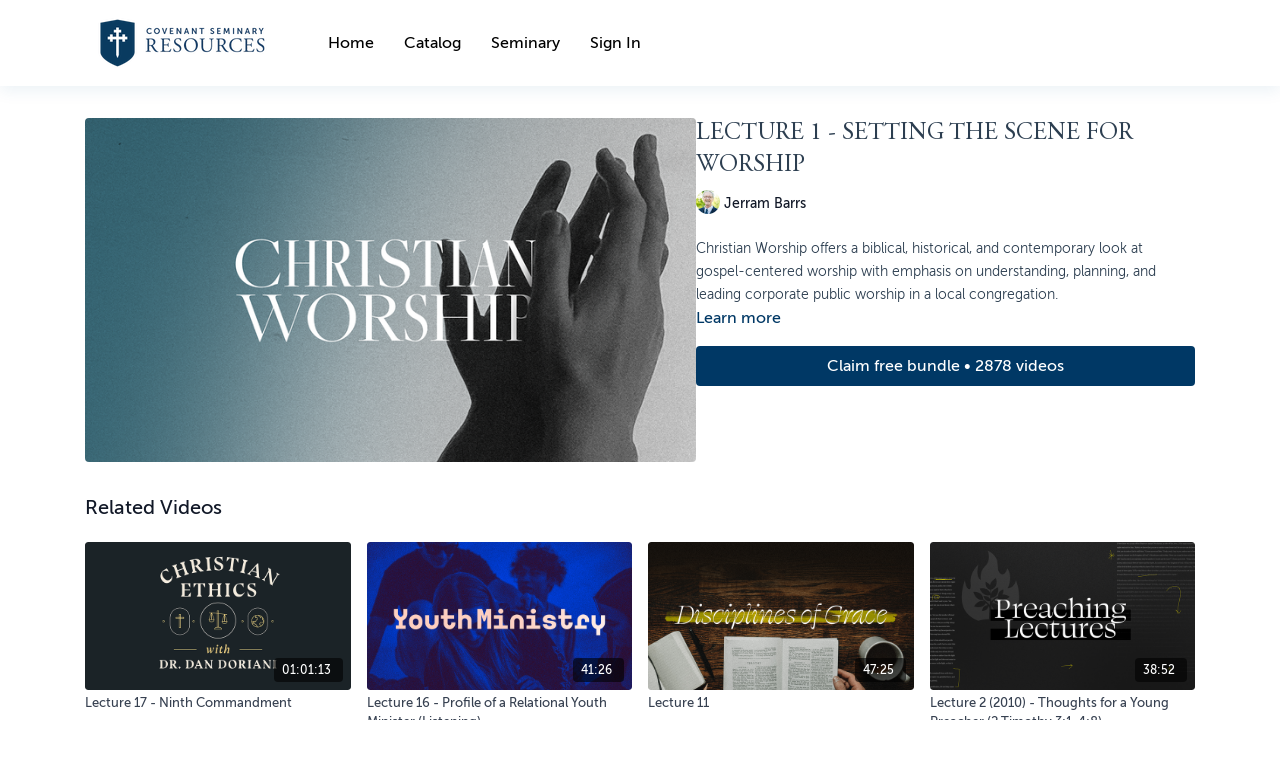

--- FILE ---
content_type: text/vnd.turbo-stream.html; charset=utf-8
request_url: https://resources.covenantseminary.edu/programs/christian-worship-barrs-lecture-1.turbo_stream?playlist_position=sidebar&preview=false
body_size: -37
content:
<!DOCTYPE html><html><head><meta name="csrf-param" content="authenticity_token" />
<meta name="csrf-token" content="rVOzyWRFwERbpythg8Z5uWz-4I359ZXgM3Z8nFqseVeHWZIMW21R3KuhEvjvbvI8Si8M-3n6WYwTSZFG5Z_NIQ" /></head><body><turbo-stream action="update" target="program_show"><template>
  <turbo-frame id="program_player">
      <turbo-frame id="program_content" src="/programs/christian-worship-barrs-lecture-1/program_content?playlist_position=sidebar&amp;preview=false">
</turbo-frame></turbo-frame></template></turbo-stream></body></html>

--- FILE ---
content_type: text/vnd.turbo-stream.html; charset=utf-8
request_url: https://resources.covenantseminary.edu/programs/christian-worship-barrs-lecture-1/program_content?playlist_position=sidebar&preview=false
body_size: 7335
content:
<turbo-stream action="update" target="program_content"><template><div class="hidden"
     data-controller="integrations"
     data-integrations-facebook-pixel-enabled-value="true"
     data-integrations-google-tag-manager-enabled-value="false"
     data-integrations-google-analytics-enabled-value="true"
>
  <span class="hidden"
        data-integrations-target="gTag"
        data-event="ViewContent"
        data-payload-attributes='["content_name"]'
        data-payload-values='[&quot;Lecture 1 - Setting the Scene for Worship&quot;]'
  ></span>
  <span class="hidden"
        data-integrations-target="fbPx"
        data-event="ViewContent"
        data-payload-attributes='["content_name"]'
        data-payload-values='[&quot;Lecture 1 - Setting the Scene for Worship&quot;]'
  ></span>
</div>

<div
  id="program-controller"
  class='container hotwired'
  data-controller="program program-details-modal"
  data-program-id="1686312"
>
    
<ds-modal no-background="" size="small" with-close-icon id="more-details-modal" data-action="close->program-details-modal#closeDetailModal">
  <div class="bg-ds-default">
    <div class="p-6 pb-0 max-h-[calc(100vh-190px)] overflow-y-auto">
      <p class="text-ds-default text-ds-large-bold mb-4">Lecture 1 - Setting the Scene for Worship</p>
      <p class="text-ds-small-semi-bold-uppercase text-ds-muted mb-4">About</p>
      <div class="content-description text-ds-base-regular text-ds-default mb-6" data-program-details-modal-target="modalContent"></div>
      <div class="p-4 bg-ds-overlay flex flex-col gap-2 rounded overflow-x-auto">
          <div class="flex w-full gap-2">
            <div class="text-ds-small-medium text-ds-default w-[100px]">Duration</div>
            <div class="text-ds-micro-semi-bold text-ds-subtle bg-ds-inverted rounded px-1 pt-[0.15rem]">00:56:33</div>
          </div>
        <div class="flex w-full gap-2">
          <div class="text-ds-small-medium text-ds-default w-[100px]">Released</div>
          <div class="text-ds-small-regular text-ds-default">May 2022</div>
        </div>
          <div class="flex w-full gap-2">
              <div class="text-ds-small-medium text-ds-default w-[100px] shrink-0">Categories</div>
            <div class="flex flex-col w-full">
                <div class="flex">
                  <a
                    class="shrink-0 text-primary text-ds-small-medium inline-block mr-1"
                    target="_blank"
                    href="/categories/individual-videos"
                    data-turbo-frame="_top"
                  >
                    Everything
                  </a>
                  <span class="shrink-0 inline-block text-ds-small-regular text-ds-muted">
                    (1461 videos)
                  </span>
                </div>
            </div>
          </div>
      </div>
        <p class="mt-6 text-ds-small-semi-bold-uppercase text-ds-muted">
          Resources
        </p>
        <ds-swiper class="mt-4 md:grid md:grid-cols-4 md:gap-4"
          overflow-y-visible
          id="program_resources_swiper"
          md="disabled:true"
          options="{&quot;slidesPerView&quot;:2.3,&quot;spaceBetween&quot;:8}"
        >
            <swiper-slide>
              <ds-tooltip disabled md="disabled:false" id="file_resource_269398" class="flex h-12 w-full box-content" position="top">
                <div
                  style="clip-path: polygon(0 0, 0 100%, 100% 100%, 100% 16px, calc(100% - 16px) 0)"
                  class="w-full flex items-center bg-ds-subtle text-ds-default py-2 px-4 rounded relative box-border"
                >
                  <div class="text-ds-tiny-regular truncate max-h-8">
                    Syllabus - Christian Worship (Prof. Jerram Barrs)
                  </div>
                  <div
                    style="clip-path: polygon(0 0, 0 100%, 100% 100%, 100% 16px, calc(100% - 16px) 0)"
                    class="w-4 h-4 absolute right-0 top-0 bg-primary rounded rounded-t-none rounded-r-none"
                  ></div>
                </div>
              </ds-tooltip>
            </swiper-slide>
        </ds-swiper>
        <p class="text-ds-small-regular text-ds-muted mt-2">
          Available for download after purchase.
        </p>
    </div>
    <div class="text-right p-6 pt-2">
      <ds-button variant="primary" onclick="document.getElementById('more-details-modal').close()">Close</ds-button>
    </div>
  </div>
</ds-modal>

<div class="flex flex-col lg:flex-row gap-x-12 mb-6 lg:mb-0">
    <div class="h-full w-full lg:w-[55%] relative">
        <img
          src="https://alpha.uscreencdn.com/images/programs/1686312/horizontal/course-christian-worship-barrs-catalog-image.1652845125.png?auto=webp&width=700"
          srcset="https://alpha.uscreencdn.com/images/programs/1686312/horizontal/course-christian-worship-barrs-catalog-image.1652845125.png?auto=webp&width=700,
                  https://alpha.uscreencdn.com/images/programs/1686312/horizontal/course-christian-worship-barrs-catalog-image.1652845125.png?auto=webp&width=1050 2x"
          alt="Lecture 1 - Setting the Scene for Worship"
          class="aspect-video rounded h-auto w-full"
        >
    </div>
  <div id="program_about" class="w-full lg:w-[45%] lg:mb-5">
      <h1 class="text-ds-title-2-semi-bold mt-2 lg:mt-0">
        Lecture 1 - Setting the Scene for Worship
      </h1>
      <div class="mt-2">
        <span class="inline-block">
            <ds-avatar
              style="--ds-avatar-size: 1.5rem;"
              class="inline-block "
              size="xxxs"
              url="https://alpha.uscreencdn.com/images/author/46089/small_small_small_Jerram_Barrs_-_1480px.1638395636.jpg"
              text="Jerram Barrs">
            </ds-avatar>
        </span>
        <span class="inline-block align-super text-ds-default text-ds-small-regular">
          Jerram Barrs
        </span>
      </div>
    <div class="mt-4 text-ds-small-regular">
      <div aria-expanded=true class="content-description line-clamp-3 max-h-[60px] xl:line-clamp-[7] xl:max-h-[140px] xl:aria-expanded:line-clamp-[11] xl:aria-expanded:max-h-[220px]" data-program-details-modal-target="description">
        <p>Christian Worship offers a biblical, historical, and contemporary look at gospel-centered worship with emphasis on understanding, planning, and leading corporate public worship in a local congregation.</p>
      </div>
      <ds-button variant="text" data-action="click->program-details-modal#openDetailModal" class="cursor-pointer">Learn more</ds-button>
    </div>
    <div class="mt-4 flex flex-col sm:flex-row gap-2 hidden">
    </div>
        <div class="mt-4">
            <ds-button href="/checkout/new?o=71013" class="w-full" variant="primary" data-turbo-frame="_top">
                Claim free bundle • 2878 videos
            </ds-button>
              <div
                class="flex items-center justify-center mt-4"
                data-controller="payment-methods--messaging"
                data-payment-methods--messaging-public-key-value="pk_live_DImPqz7QOOyx70XCA9DSifxb"
                data-payment-methods--messaging-api-version-value="2024-12-18.acacia"
                data-payment-methods--messaging-account-value="acct_1AIkNrBF7l5vPJ7J"
                data-payment-methods--messaging-currency-value="USD"
                data-payment-methods--messaging-amount-value="0"
                data-payment-methods--messaging-locale-value="en"
                data-payment-methods--messaging-country-code-value="US"
                data-payment-methods--messaging-primary-color-value="#97cd76"
              >
                <div id="payment-method-messaging-element"></div>
              </div>
        </div>
  </div>
</div>

</div>


  <turbo-frame loading="lazy" id="program_related" src="/programs/christian-worship-barrs-lecture-1/related" target="_top"></turbo-frame>

</template></turbo-stream>

--- FILE ---
content_type: text/html; charset=utf-8
request_url: https://resources.covenantseminary.edu/programs/christian-worship-barrs-lecture-1/related
body_size: 10747
content:
<turbo-frame id="program_related" target="_top">

    <div class="container " data-area="program-related-videos">
      <div class="cbt-related mt-8  pb-16">
        <div class="cbt-related-title text-xl font-medium">Related Videos</div>
          <div class="mt-5 grid grid-cols-1 sm:grid-cols-2 md:grid-cols-3 lg:grid-cols-4 xl:grid-cols-4 gap-x-4 gap-y-6">
              <div data-area="related-video-item" class="">
                <swiper-slide
  data-card="video_1580492" 
  data-custom="content-card"
  class="self-start hotwired"
    data-author-title-0="Dan Doriani" data-author-permalink-0="author-mzCfz3gLZvo"
>
  <a class="card-image-container" data-turbo="true" data-turbo-prefetch="false" data-turbo-action="advance" data-turbo-frame="_top" onclick="window.CatalogAnalytics(&#39;clickContentItem&#39;, &#39;video&#39;, &#39;1580492&#39;, &#39;Related Videos&#39;)" href="/programs/christian-ethics-doriani-lecture-17">
    <div class="image-container relative" data-test="catalog-card">
  <div class="relative image-content">
    <div aria-hidden="true" style="padding-bottom: 56%;"></div>
    <img loading="lazy" alt="Lecture 17 - Ninth Commandment" decoding="async"
         src="https://alpha.uscreencdn.com/images/programs/1580492/horizontal/course-christian-ethics-doriani-catalog-image-updated.1663105159.png?auto=webp&width=350"
         srcset="https://alpha.uscreencdn.com/images/programs/1580492/horizontal/course-christian-ethics-doriani-catalog-image-updated.1663105159.png?auto=webp&width=350 350w,
            https://alpha.uscreencdn.com/images/programs/1580492/horizontal/course-christian-ethics-doriani-catalog-image-updated.1663105159.png?auto=webp&width=700 2x,
            https://alpha.uscreencdn.com/images/programs/1580492/horizontal/course-christian-ethics-doriani-catalog-image-updated.1663105159.png?auto=webp&width=1050 3x"
         class="card-image b-image absolute object-cover h-full top-0 left-0" style="opacity: 1;">
  </div>
    <div class="badge flex justify-center items-center text-white content-card-badge z-0">
      <span class="badge-item">01:01:13</span>
      <svg xmlns="http://www.w3.org/2000/svg" width="13" height="9" viewBox="0 0 13 9" fill="none" class="badge-item content-watched-icon" data-test="content-watched-icon">
  <path fill-rule="evenodd" clip-rule="evenodd" d="M4.99995 7.15142L12.0757 0.0756836L12.9242 0.924212L4.99995 8.84848L0.575684 4.42421L1.42421 3.57568L4.99995 7.15142Z" fill="currentColor"></path>
</svg>

    </div>

</div>
<div class="content-watched-overlay"></div>

</a>  <a class="card-title" data-turbo="true" data-turbo-prefetch="false" data-turbo-action="advance" data-turbo-frame="_top" title="Lecture 17 - Ninth Commandment" aria-label="Lecture 17 - Ninth Commandment" onclick="window.CatalogAnalytics(&#39;clickContentItem&#39;, &#39;video&#39;, &#39;1580492&#39;, &#39;Related Videos&#39;)" href="/programs/christian-ethics-doriani-lecture-17">
    <span class="line-clamp-2">
      Lecture 17 - Ninth Commandment
    </span>
</a></swiper-slide>


              </div>
              <div data-area="related-video-item" class="">
                <swiper-slide
  data-card="video_1605507" 
  data-custom="content-card"
  class="self-start hotwired"
    data-author-title-0="Mark Davis" data-author-permalink-0="author-8Zl1yFpmjhM"
>
  <a class="card-image-container" data-turbo="true" data-turbo-prefetch="false" data-turbo-action="advance" data-turbo-frame="_top" onclick="window.CatalogAnalytics(&#39;clickContentItem&#39;, &#39;video&#39;, &#39;1605507&#39;, &#39;Related Videos&#39;)" href="/programs/youth-ministry-lecture-16">
    <div class="image-container relative" data-test="catalog-card">
  <div class="relative image-content">
    <div aria-hidden="true" style="padding-bottom: 56%;"></div>
    <img loading="lazy" alt="Lecture 16 - Profile of a Relational Youth Minister (Listening)" decoding="async"
         src="https://alpha.uscreencdn.com/images/programs/1605507/horizontal/course-youth-ministry-davis-catalog-image.1648076875.png?auto=webp&width=350"
         srcset="https://alpha.uscreencdn.com/images/programs/1605507/horizontal/course-youth-ministry-davis-catalog-image.1648076875.png?auto=webp&width=350 350w,
            https://alpha.uscreencdn.com/images/programs/1605507/horizontal/course-youth-ministry-davis-catalog-image.1648076875.png?auto=webp&width=700 2x,
            https://alpha.uscreencdn.com/images/programs/1605507/horizontal/course-youth-ministry-davis-catalog-image.1648076875.png?auto=webp&width=1050 3x"
         class="card-image b-image absolute object-cover h-full top-0 left-0" style="opacity: 1;">
  </div>
    <div class="badge flex justify-center items-center text-white content-card-badge z-0">
      <span class="badge-item">41:26</span>
      <svg xmlns="http://www.w3.org/2000/svg" width="13" height="9" viewBox="0 0 13 9" fill="none" class="badge-item content-watched-icon" data-test="content-watched-icon">
  <path fill-rule="evenodd" clip-rule="evenodd" d="M4.99995 7.15142L12.0757 0.0756836L12.9242 0.924212L4.99995 8.84848L0.575684 4.42421L1.42421 3.57568L4.99995 7.15142Z" fill="currentColor"></path>
</svg>

    </div>

</div>
<div class="content-watched-overlay"></div>

</a>  <a class="card-title" data-turbo="true" data-turbo-prefetch="false" data-turbo-action="advance" data-turbo-frame="_top" title="Lecture 16 - Profile of a Relational Youth Minister (Listening)" aria-label="Lecture 16 - Profile of a Relational Youth Minister (Listening)" onclick="window.CatalogAnalytics(&#39;clickContentItem&#39;, &#39;video&#39;, &#39;1605507&#39;, &#39;Related Videos&#39;)" href="/programs/youth-ministry-lecture-16">
    <span class="line-clamp-2">
      Lecture 16 - Profile of a Relational Youth Minister (Listening)
    </span>
</a></swiper-slide>


              </div>
              <div data-area="related-video-item" class="">
                <swiper-slide
  data-card="video_1584534" 
  data-custom="content-card"
  class="self-start hotwired"
    data-author-title-0="Scotty Smith" data-author-permalink-0="author-3VysuG8H884"
>
  <a class="card-image-container" data-turbo="true" data-turbo-prefetch="false" data-turbo-action="advance" data-turbo-frame="_top" onclick="window.CatalogAnalytics(&#39;clickContentItem&#39;, &#39;video&#39;, &#39;1584534&#39;, &#39;Related Videos&#39;)" href="/programs/disciplines-of-grace-lecture-11">
    <div class="image-container relative" data-test="catalog-card">
  <div class="relative image-content">
    <div aria-hidden="true" style="padding-bottom: 56%;"></div>
    <img loading="lazy" alt="Lecture 11" decoding="async"
         src="https://alpha.uscreencdn.com/images/programs/1584534/horizontal/course-disciplines-of-grace-smith-catalog-image.1646426348.png?auto=webp&width=350"
         srcset="https://alpha.uscreencdn.com/images/programs/1584534/horizontal/course-disciplines-of-grace-smith-catalog-image.1646426348.png?auto=webp&width=350 350w,
            https://alpha.uscreencdn.com/images/programs/1584534/horizontal/course-disciplines-of-grace-smith-catalog-image.1646426348.png?auto=webp&width=700 2x,
            https://alpha.uscreencdn.com/images/programs/1584534/horizontal/course-disciplines-of-grace-smith-catalog-image.1646426348.png?auto=webp&width=1050 3x"
         class="card-image b-image absolute object-cover h-full top-0 left-0" style="opacity: 1;">
  </div>
    <div class="badge flex justify-center items-center text-white content-card-badge z-0">
      <span class="badge-item">47:25</span>
      <svg xmlns="http://www.w3.org/2000/svg" width="13" height="9" viewBox="0 0 13 9" fill="none" class="badge-item content-watched-icon" data-test="content-watched-icon">
  <path fill-rule="evenodd" clip-rule="evenodd" d="M4.99995 7.15142L12.0757 0.0756836L12.9242 0.924212L4.99995 8.84848L0.575684 4.42421L1.42421 3.57568L4.99995 7.15142Z" fill="currentColor"></path>
</svg>

    </div>

</div>
<div class="content-watched-overlay"></div>

</a>  <a class="card-title" data-turbo="true" data-turbo-prefetch="false" data-turbo-action="advance" data-turbo-frame="_top" title="Lecture 11" aria-label="Lecture 11" onclick="window.CatalogAnalytics(&#39;clickContentItem&#39;, &#39;video&#39;, &#39;1584534&#39;, &#39;Related Videos&#39;)" href="/programs/disciplines-of-grace-lecture-11">
    <span class="line-clamp-2">
      Lecture 11
    </span>
</a></swiper-slide>


              </div>
              <div data-area="related-video-item" class="">
                <swiper-slide
  data-card="video_1684144" 
  data-custom="content-card"
  class="self-start hotwired"
    data-author-title-0="Sinclair Ferguson" data-author-permalink-0="author-AVndcguSkss"
>
  <a class="card-image-container" data-turbo="true" data-turbo-prefetch="false" data-turbo-action="advance" data-turbo-frame="_top" onclick="window.CatalogAnalytics(&#39;clickContentItem&#39;, &#39;video&#39;, &#39;1684144&#39;, &#39;Related Videos&#39;)" href="/programs/preaching-lectures-ferguson-lecture-2">
    <div class="image-container relative" data-test="catalog-card">
  <div class="relative image-content">
    <div aria-hidden="true" style="padding-bottom: 56%;"></div>
    <img loading="lazy" alt="Lecture 2 (2010) - Thoughts for a Young Preacher (2 Timothy 3:1-4:8)" decoding="async"
         src="https://alpha.uscreencdn.com/images/programs/1684144/horizontal/covenant-seminary-preaching-lecture-catalog-image.1652714592.png?auto=webp&width=350"
         srcset="https://alpha.uscreencdn.com/images/programs/1684144/horizontal/covenant-seminary-preaching-lecture-catalog-image.1652714592.png?auto=webp&width=350 350w,
            https://alpha.uscreencdn.com/images/programs/1684144/horizontal/covenant-seminary-preaching-lecture-catalog-image.1652714592.png?auto=webp&width=700 2x,
            https://alpha.uscreencdn.com/images/programs/1684144/horizontal/covenant-seminary-preaching-lecture-catalog-image.1652714592.png?auto=webp&width=1050 3x"
         class="card-image b-image absolute object-cover h-full top-0 left-0" style="opacity: 1;">
  </div>
    <div class="badge flex justify-center items-center text-white content-card-badge z-0">
      <span class="badge-item">38:52</span>
      <svg xmlns="http://www.w3.org/2000/svg" width="13" height="9" viewBox="0 0 13 9" fill="none" class="badge-item content-watched-icon" data-test="content-watched-icon">
  <path fill-rule="evenodd" clip-rule="evenodd" d="M4.99995 7.15142L12.0757 0.0756836L12.9242 0.924212L4.99995 8.84848L0.575684 4.42421L1.42421 3.57568L4.99995 7.15142Z" fill="currentColor"></path>
</svg>

    </div>

</div>
<div class="content-watched-overlay"></div>

</a>  <a class="card-title" data-turbo="true" data-turbo-prefetch="false" data-turbo-action="advance" data-turbo-frame="_top" title="Lecture 2 (2010) - Thoughts for a Young Preacher (2 Timothy 3:1-4:8)" aria-label="Lecture 2 (2010) - Thoughts for a Young Preacher (2 Timothy 3:1-4:8)" onclick="window.CatalogAnalytics(&#39;clickContentItem&#39;, &#39;video&#39;, &#39;1684144&#39;, &#39;Related Videos&#39;)" href="/programs/preaching-lectures-ferguson-lecture-2">
    <span class="line-clamp-2">
      Lecture 2 (2010) - Thoughts for a Young Preacher (2 Timothy 3:1-4:8)
    </span>
</a></swiper-slide>


              </div>
          </div>
        </div>
      </div>
    </div>
</turbo-frame>